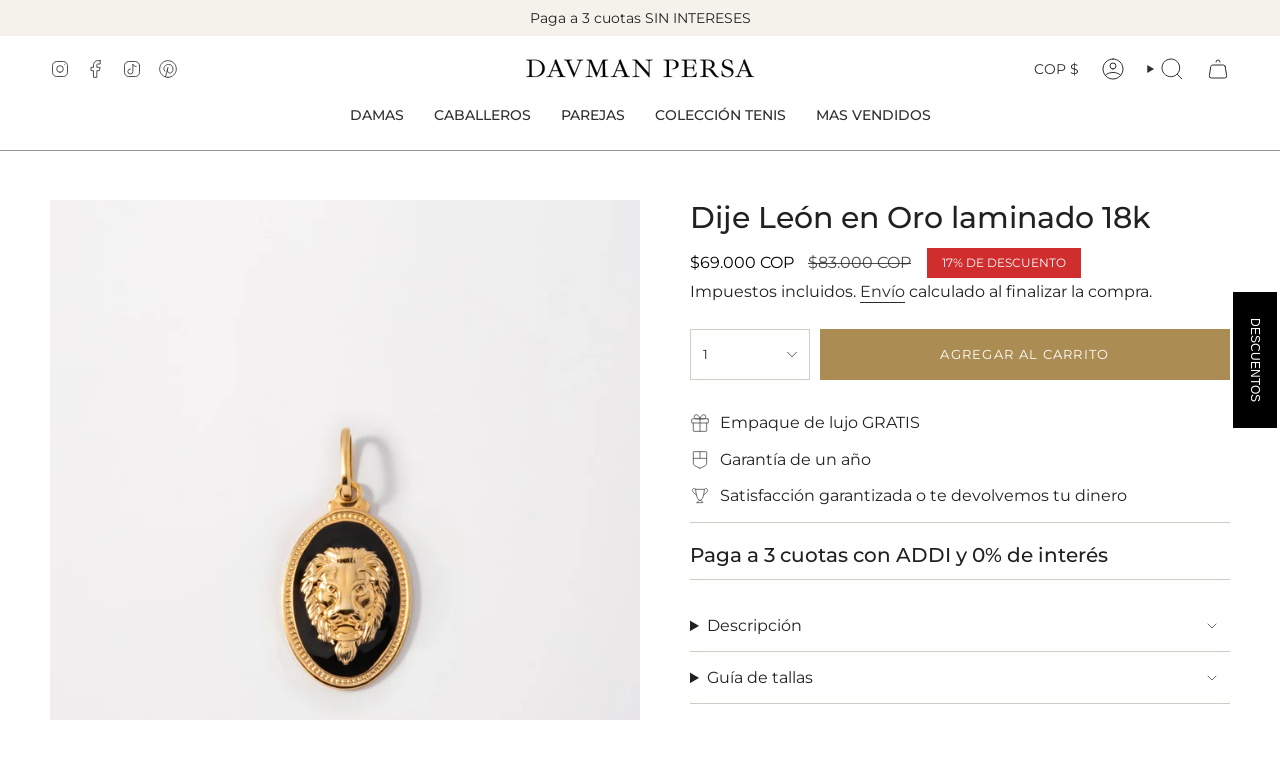

--- FILE ---
content_type: text/html; charset=utf-8
request_url: https://www.davmanpersa.com/products/dije-leon-en-oro-laminado-18k?section_id=api-product-grid-item
body_size: -10
content:
<div id="shopify-section-api-product-grid-item" class="shopify-section">

<div data-api-content>
<grid-item
    class="grid-item product-item  product-item--centered product-item--overlay-text product-item--has-quickbuy "
    id="product-item--api-product-grid-item-7391971213461"
    data-grid-item
    data-url="/products/dije-leon-en-oro-laminado-18k"
    data-swap-id="true"
    
  >
    <div class="product-item__image" data-product-image>
      <a
        class="product-link"
        href="/products/dije-leon-en-oro-laminado-18k"
        aria-label="Dije León en Oro laminado 18k"
        data-product-link="/products/dije-leon-en-oro-laminado-18k"
      ><div class="product-item__bg" data-product-image-default><figure class="image-wrapper image-wrapper--cover lazy-image lazy-image--backfill is-loading" style="--aspect-ratio: 0.6666666666666666;" data-aos="img-in"
  data-aos-delay="||itemAnimationDelay||"
  data-aos-duration="800"
  data-aos-anchor="||itemAnimationAnchor||"
  data-aos-easing="ease-out-quart"><img src="//www.davmanpersa.com/cdn/shop/files/Leon.jpg?crop=center&amp;height=4060&amp;v=1732715038&amp;width=2707" alt="" width="2707" height="4060" loading="eager" srcset="//www.davmanpersa.com/cdn/shop/files/Leon.jpg?v=1732715038&amp;width=136 136w, //www.davmanpersa.com/cdn/shop/files/Leon.jpg?v=1732715038&amp;width=160 160w, //www.davmanpersa.com/cdn/shop/files/Leon.jpg?v=1732715038&amp;width=180 180w, //www.davmanpersa.com/cdn/shop/files/Leon.jpg?v=1732715038&amp;width=220 220w, //www.davmanpersa.com/cdn/shop/files/Leon.jpg?v=1732715038&amp;width=254 254w, //www.davmanpersa.com/cdn/shop/files/Leon.jpg?v=1732715038&amp;width=284 284w, //www.davmanpersa.com/cdn/shop/files/Leon.jpg?v=1732715038&amp;width=292 292w, //www.davmanpersa.com/cdn/shop/files/Leon.jpg?v=1732715038&amp;width=320 320w, //www.davmanpersa.com/cdn/shop/files/Leon.jpg?v=1732715038&amp;width=480 480w, //www.davmanpersa.com/cdn/shop/files/Leon.jpg?v=1732715038&amp;width=528 528w, //www.davmanpersa.com/cdn/shop/files/Leon.jpg?v=1732715038&amp;width=640 640w, //www.davmanpersa.com/cdn/shop/files/Leon.jpg?v=1732715038&amp;width=720 720w, //www.davmanpersa.com/cdn/shop/files/Leon.jpg?v=1732715038&amp;width=960 960w, //www.davmanpersa.com/cdn/shop/files/Leon.jpg?v=1732715038&amp;width=1080 1080w, //www.davmanpersa.com/cdn/shop/files/Leon.jpg?v=1732715038&amp;width=1296 1296w, //www.davmanpersa.com/cdn/shop/files/Leon.jpg?v=1732715038&amp;width=1512 1512w, //www.davmanpersa.com/cdn/shop/files/Leon.jpg?v=1732715038&amp;width=1728 1728w, //www.davmanpersa.com/cdn/shop/files/Leon.jpg?v=1732715038&amp;width=1950 1950w" sizes="500px" fetchpriority="high" class=" fit-cover is-loading ">
</figure>

&nbsp;</div></a>

      <div class="badge-box-container align--top-left body-medium">

<span
  class="badge-box sale-box"
  data-aos="fade"
  data-aos-delay="||itemAnimationDelay||"
  data-aos-duration="800"
  data-aos-anchor="||itemAnimationAnchor||"
>
  ¡OFERTA!
</span>
</div>
<quick-add-product>
  <div class="quick-add__holder desktop" data-quick-add-holder="7391971213461"><form method="post" action="/cart/add" id="ProductForm--api-product-grid-item-7391971213461" accept-charset="UTF-8" class="shopify-product-form" enctype="multipart/form-data"><input type="hidden" name="form_type" value="product" /><input type="hidden" name="utf8" value="✓" /><input type="hidden" name="id" value="41998447640725"><input type="hidden" name="product-id" value="7391971213461" /><input type="hidden" name="section-id" value="api-product-grid-item" /></form><button
      class="quick-add__button btn btn--solid btn--small"
      
        type="submit"
        name="add"
        form="ProductForm--api-product-grid-item-7391971213461"
        aria-label="Agregar al carrito"
        data-add-to-cart
      
    ><span class="btn__text">Agregar al carrito
</span>
      <span class="btn__added">&nbsp;</span>
      <span class="btn__loader">
        <svg height="18" width="18" class="svg-loader">
          <circle r="7" cx="9" cy="9" />
          <circle stroke-dasharray="87.96459430051421 87.96459430051421" r="7" cx="9" cy="9" />
        </svg>
      </span>
      <span class="btn__error" data-message-error>&nbsp;</span>
    </button></div>
</quick-add-product>

    </div>

    <div
      class="product-information"
      style="--swatch-size: var(--swatch-size-filters);"
      data-product-information
    >
      <div class="product-item__info body-x-small">
        <a class="product-link" href="/products/dije-leon-en-oro-laminado-18k" data-product-link="/products/dije-leon-en-oro-laminado-18k">
          <p class="product-item__title">Dije León en Oro laminado 18k</p>

          <div class="product-item__price__holder"><div class="product-item__price" data-product-price>
<span class="price sale">
  
    <span class="new-price">
      
$69.000 COP
</span>
    
      <span class="old-price">$83.000 COP</span>
    
  
</span>

</div>
          </div>
        </a>

<quick-add-product>
  <div class="quick-add__holder mobile" data-quick-add-holder="7391971213461"><form method="post" action="/cart/add" id="ProductForm--api-product-grid-item-7391971213461" accept-charset="UTF-8" class="shopify-product-form" enctype="multipart/form-data"><input type="hidden" name="form_type" value="product" /><input type="hidden" name="utf8" value="✓" /><input type="hidden" name="id" value="41998447640725"><input type="hidden" name="product-id" value="7391971213461" /><input type="hidden" name="section-id" value="api-product-grid-item" /></form><button
      class="quick-add__button btn btn--outline btn--small"
      
        type="submit"
        name="add"
        form="ProductForm--api-product-grid-item-7391971213461"
        aria-label="Agregar al carrito"
        data-add-to-cart
      
    ><span class="btn__text">Agregar al carrito
</span>
      <span class="btn__added">&nbsp;</span>
      <span class="btn__loader">
        <svg height="18" width="18" class="svg-loader">
          <circle r="7" cx="9" cy="9" />
          <circle stroke-dasharray="87.96459430051421 87.96459430051421" r="7" cx="9" cy="9" />
        </svg>
      </span>
      <span class="btn__error" data-message-error>&nbsp;</span>
    </button></div>
</quick-add-product>
</div>
    </div>
  </grid-item></div></div>

--- FILE ---
content_type: text/javascript; charset=utf-8
request_url: https://app.rushyapp.com/get_script/850aaa0845ff11efaef81a7048c98fdf.js?shop=golden-luxe-co.myshopify.com
body_size: 6394
content:
function CCT_startTimer() {
    var timerRemainingSeconds = localStorage.getItem("timerRemainingSeconds420779");
    if (timerRemainingSeconds === null) {
        timerRemainingSeconds = '900';
    }

    localStorage.setItem('cct_initial_timer_seconds', timerRemainingSeconds.toString());
    localStorage.setItem('cct_timer_ls_key', 'timerRemainingSeconds420779');
    if ('3' != '7') {
        jQuery.get('https://app.rushyapp.com/ruti/850aaa0845ff11efaef81a7048c98fdf.js');
    }

    if ('1' === '2') {
        if (jQuery('#effectiveAppsCDT').length > 0) {
            FlipClock.Lang.Custom = {hours: window.EFFECTIVE_APPS_CCT_TERMINOLOGY_HOURS, minutes: window.EFFECTIVE_APPS_CCT_TERMINOLOGY_MINUTES, seconds: window.EFFECTIVE_APPS_CCT_TERMINOLOGY_SECONDS };
            var clockFaceType = 'HourCounter';
            if (timerRemainingSeconds < 3600 && 'True' === 'True') {
                clockFaceType = "MinuteCounter";
            }

            window.EffectiveAppsCCTFlipClock = new FlipClock(jQuery('#effectiveAppsCDT'), timerRemainingSeconds, {
                clockFace: clockFaceType,
                autoStart: true,
                countdown: true,
                callbacks: {
                    interval: function () {
                        if (window.EffectiveAppsCCTFlipClock !== undefined) {
                            localStorage.setItem("timerRemainingSeconds420779", window.EffectiveAppsCCTFlipClock.getTime().time);
                        }
                    },
                    stop: function() {
                        if ('1' === '1') {
                            localStorage.removeItem("timerRemainingSeconds420779");
                        }
                        else if ('1' === '2') {
                            localStorage.removeItem("timerRemainingSeconds420779");
                            window.EFFECTIVE_APPS_CCT_TIMER_STARTED = false;
                            CCT_startTimer();
                        }
                        else if ('1' === '3') {
                            localStorage.removeItem("timerRemainingSeconds420779");
                            if (location.pathname.indexOf('/cart') > -1) {
                                document.location = '/cart/clear';
                            }
                            else {
                                jQuery.get('/cart/clear');
                            }
                        }
                    }
                },
                language: 'Custom'
            });
        }
        else {
            var timer = timerRemainingSeconds;
            window.EFFECTIVE_APPS_CCT_TID = setInterval(function () {
                timer = timer - 1;
                if (timer >= 0) {
                    localStorage.setItem("timerRemainingSeconds420779", timer);
                }
                if (timer < 0) {
                    if ('1' === '1') {
                        localStorage.removeItem("timerRemainingSeconds420779");
                        clearInterval(window.EFFECTIVE_APPS_CCT_TID);
                    }
                    else if ('1' === '2') {
                        timer = '900';
                        localStorage.removeItem("timerRemainingSeconds420779");
                    }
                    else if ('1' === '3') {
                        clearInterval(window.EFFECTIVE_APPS_CCT_TID);
                        localStorage.removeItem("timerRemainingSeconds420779");
                        if (location.pathname.indexOf('/cart') > -1) {
                            document.location = '/cart/clear';
                        }
                        else {
                            jQuery.get('/cart/clear');
                        }
                    }
                }
            }, 1000);
        }
    }
    else if ('1' === '1') {
        var timer = timerRemainingSeconds, hours, minutes, seconds, suffix;
        var display = document.getElementById('effectiveAppsCDT');
        if (document.getElementById('upCart') !== null && document.getElementById('upCart').shadowRoot !== null && document.getElementById('upCart').shadowRoot !== undefined && document.getElementById('upCart').shadowRoot.querySelector('[id="effectiveAppsCDT"]') !== null) {
            display = document.getElementById('upCart').shadowRoot.querySelector('[id="effectiveAppsCDT"]');
        }

        seconds = parseInt((timer) % 60, 10);
        minutes = parseInt((timer/60) % 60, 10);
        hours = parseInt((timer/(60*60)), 10);

        hours = hours < 10 ? "0" + hours : hours;
        minutes = minutes < 10 ? "0" + minutes : minutes;
        seconds = seconds < 10 ? "0" + seconds : seconds;

        if (timer >= 3600)
        {
            suffix = window.EFFECTIVE_APPS_CCT_TERMINOLOGY_HOURS;
        }
        else if (timer >= 60)
        {
            suffix = window.EFFECTIVE_APPS_CCT_TERMINOLOGY_MINUTES;
        }
        else if (timer < 60) {
            suffix = window.EFFECTIVE_APPS_CCT_TERMINOLOGY_SECONDS
        }

        if ('False' === 'False') {
            suffix = "";
        }
        else {
            suffix = " " + suffix;
        }

        if (display !== null && display !== undefined && timer >= 0) {
            if (hours === "00" && 'True' === 'True') {
                display.textContent = minutes + ":" + seconds + suffix;
            }
            else {
                display.textContent = hours + ":" + minutes + ":" + seconds + suffix;
            }
        }

        if (timer >= 0) {
            timer = timer - 1;
            localStorage.setItem("timerRemainingSeconds420779", timer);
        }
        if (timer < 0) {
            if ('1' === '1') {
                localStorage.removeItem("timerRemainingSeconds420779");
                clearInterval(window.EFFECTIVE_APPS_CCT_TID);
            }
            else if ('1' === '2') {
                timer = '900';
                localStorage.removeItem("timerRemainingSeconds420779");
            }
            else if ('1' === '3') {
                clearInterval(window.EFFECTIVE_APPS_CCT_TID);
                localStorage.removeItem("timerRemainingSeconds420779");
                if (location.pathname.indexOf('/cart') > -1) {
                    document.location = '/cart/clear';
                }
                else {
                    jQuery.get('/cart/clear');
                }
            }
        }
        window.EFFECTIVE_APPS_CCT_TID = setInterval(function () {
            var display = document.getElementById('effectiveAppsCDT');
            if (document.getElementById('upCart') !== null && document.getElementById('upCart').shadowRoot !== null && document.getElementById('upCart').shadowRoot !== undefined && document.getElementById('upCart').shadowRoot.querySelector('[id="effectiveAppsCDT"]') !== null) {
                display = document.getElementById('upCart').shadowRoot.querySelector('[id="effectiveAppsCDT"]');
            }

            seconds = parseInt((timer) % 60, 10);
            minutes = parseInt((timer/60) % 60, 10);
            hours = parseInt((timer/(60*60)), 10);

            hours = hours < 10 ? "0" + hours : hours;
            minutes = minutes < 10 ? "0" + minutes : minutes;
            seconds = seconds < 10 ? "0" + seconds : seconds;

            if (timer >= 3600)
            {
                suffix = window.EFFECTIVE_APPS_CCT_TERMINOLOGY_HOURS;
            }
            else if (timer >= 60)
            {
                suffix = window.EFFECTIVE_APPS_CCT_TERMINOLOGY_MINUTES;
            }
            else if (timer < 60) {
                suffix = window.EFFECTIVE_APPS_CCT_TERMINOLOGY_SECONDS
            }

            if ('False' === 'False') {
                suffix = "";
            }
            else {
                suffix = " " + suffix;
            }

            if (display !== null && display !== undefined && timer >= 0) {
                if (hours === "00" && 'True' === 'True') {
                    display.textContent = minutes + ":" + seconds + suffix;
                }
                else {
                    display.textContent = hours + ":" + minutes + ":" + seconds + suffix;
                }
            }

            if (timer >= 0) {
                timer = timer - 1;
                localStorage.setItem("timerRemainingSeconds420779", timer);
            }
            if (timer < 0) {
                if ('1' === '1') {
                    localStorage.removeItem("timerRemainingSeconds420779");
                    clearInterval(window.EFFECTIVE_APPS_CCT_TID);
                }
                else if ('1' === '2') {
                    timer = '900';
                    localStorage.removeItem("timerRemainingSeconds420779");
                }
                else if ('1' === '3') {
                    clearInterval(window.EFFECTIVE_APPS_CCT_TID);
                    localStorage.removeItem("timerRemainingSeconds420779");
                    if (location.pathname.indexOf('/cart') > -1) {
                        document.location = '/cart/clear';
                    }
                    else {
                        jQuery.get('/cart/clear');
                    }
                }
            }
        }, 1000);
    }
}

function CCT_attachToATC(atcElementToAttachTo) {
    if (document.getElementById('effectiveAppsCDTATCContainer') !== null) {
        return;
    }

	if (null === atcElementToAttachTo) {
		return;
	}

	var elementContainer = atcElementToAttachTo.parentElement;
    var timerElement = document.createElement('div');
    timerElement.id = 'effectiveAppsCDTATCContainer';
    if ('center' !== '') {
        timerElement.style.textAlign = 'center';
    }

    if ('000000' !== '') {
        timerElement.style.borderColor = '#000000';
        timerElement.style.borderStyle = 'solid';
        timerElement.style.marginBottom = "5px";
        timerElement.style.backgroundClip = "content-box";
    }

    if ('' !== '') {
        timerElement.style.backgroundColor = '#';
        timerElement.style.marginBottom = "5px";
        timerElement.style.backgroundClip = "content-box";
    }

    if ('0' !== '0') {
        timerElement.style.paddingTop = "0px";
    }

    if ('10' !== '0') {
        timerElement.style.paddingBottom = "10px";
    }

    if ('0' !== '0') {
        timerElement.style.marginTop = "0px";
    }

    if ('0' !== '0') {
        timerElement.style.marginBottom = "0px";
    }

    timerElement.innerHTML = window.EFFECTIVE_APPS_CCT_TEXT;

	if (window.CCT_THEME_NAME.indexOf("brooklyn") > -1 || window.CCT_THEME_NAME.indexOf("minimal") > -1 || window.CCT_THEME_NAME.indexOf("simple") > -1 || window.CCT_THEME_NAME.indexOf("motion") > -1) {
        elementContainer = atcElementToAttachTo.parentElement.parentElement;
    }

    if (window.CCT_THEME_NAME.indexOf("flex") > -1 || window.CCT_THEME_NAME.indexOf("palo alto") > -1 || window.CCT_THEME_NAME.indexOf("broadcast") > -1) {
        elementContainer = atcElementToAttachTo.parentElement.parentElement.parentElement;
    }
    var timerWrapper = document.createElement('div');
    timerWrapper.appendChild(timerElement);
	elementContainer.insertAdjacentHTML('afterbegin', timerWrapper.innerHTML);
	window.effectiveAppsCCTSuccessfullyAttachedToATC = true;
}

function CCT_getLsWithExpiry(key) {
	const itemStr = localStorage.getItem(key)
	if (!itemStr) {
		return null
	}

	const item = JSON.parse(itemStr)
	const now = new Date()
	if (now.getTime() > item.expiry) {
		localStorage.removeItem(key)
		return null
	}

	return item.value.toString();
}

function CCT_setLsWithExpiry(key, value, ttl) {
    value = value.toString();
	const now = new Date()
	const item = {
		value: value,
		expiry: now.getTime() + ttl,
	}
	localStorage.setItem(key, JSON.stringify(item))
}

function CCT_attachToCart() {
    if ('True' !== 'True') {
        return;
    }

	var timerElement = document.createElement('div');
    timerElement.id = 'effectiveAppsCDTContainer';
    if ('center' !== '') {
        timerElement.style.textAlign = 'center';
    }

    if ('000000' !== '') {
        timerElement.style.borderColor = '#000000';
        timerElement.style.borderStyle = 'solid';
        timerElement.style.marginBottom = "5px";
        timerElement.style.backgroundClip = "content-box";
    }

    if ('' !== '') {
        timerElement.style.backgroundColor = '#';
        timerElement.style.marginBottom = "5px";
        timerElement.style.backgroundClip = "content-box";
    }

    if ('0' !== '0') {
        timerElement.style.paddingTop = "0px";
    }

    if ('10' !== '0') {
        timerElement.style.paddingBottom = "10px";
    }

    if ('0' !== '0') {
        timerElement.style.marginTop = "0px";
    }

    if ('0' !== '0') {
        timerElement.style.marginBottom = "0px";
    }

    timerElement.innerHTML = window.EFFECTIVE_APPS_CCT_TEXT;

    var timerWrapper = document.createElement('div');
	var checkoutButtonElement = CCT_detectCheckoutButton();
	if (null === checkoutButtonElement) {
		return;
	}

	let elementContainer = checkoutButtonElement.parentElement;
	if (document.getElementById('upCart') !== null && document.getElementById('upCart').shadowRoot !== null && document.getElementById('upCart').shadowRoot !== undefined && document.getElementById('upCart').shadowRoot.querySelector('[class*="upcart-cart-body"]') !== null) {
	    timerWrapper.appendChild(timerElement);
        document.getElementById('upCart').shadowRoot.querySelector('[class*="upcart-cart-body"]').insertAdjacentElement('afterbegin', timerWrapper.cloneNode(true));
	}
	if (document.querySelector('[class*="upcart-cart-body"]') !== null) {
	    timerWrapper.appendChild(timerElement);
        document.querySelector('[class*="upcart-cart-body"]').insertAdjacentElement('afterbegin', timerWrapper.cloneNode(true));
	}
	else if (checkoutButtonElement.classList.contains('upez-btn--checkout')) {
	    timerWrapper.appendChild(timerElement);
        checkoutButtonElement.insertAdjacentElement('beforebegin', timerWrapper.cloneNode(true));
	}
	else if (document.querySelector('[class="ocu-cart-header"]') !== null) {
	    timerWrapper.appendChild(timerElement);
        document.querySelector('[class="ocu-cart-header"]').insertAdjacentElement('afterend', timerWrapper.cloneNode(true));
	}
	else if (document.querySelector('[class*="picky-cart_scrolled-wrapper"]') !== null && location.pathname.indexOf('/cart') === -1) {
        timerWrapper.appendChild(timerElement);
        document.querySelector('[class*="picky-cart_scrolled-wrapper"]').insertAdjacentElement('beforebegin', timerWrapper.cloneNode(true));
    }
	else if (document.querySelector('[id="slidecarthq"] [class="header"]') !== null) {
	    timerWrapper.appendChild(timerElement);
        document.querySelector('[id="slidecarthq"] [class="header"]').insertAdjacentElement('afterend', timerWrapper.cloneNode(true));
	}
	else if (document.querySelector('[class="qsc2-drawer-header"]') !== null) {
	    timerWrapper.appendChild(timerElement);
        document.querySelector('[class="qsc2-drawer-header"]').insertAdjacentElement('afterend', timerWrapper.cloneNode(true));
	}
	else if (window.CCT_THEME_NAME.indexOf('debut') > -1 && window.CCT_THEME_NAME.indexOf('debutify') === -1) {
        elementContainer = checkoutButtonElement.parentElement.parentElement;
        timerWrapper.appendChild(timerElement);
        elementContainer.innerHTML = timerWrapper.innerHTML + elementContainer.innerHTML;
	}
	else if (window.CCT_THEME_NAME.indexOf('atlantic') > -1 && document.querySelector('[class="sidebar-drawer__content"]') !== null && location.href.indexOf('/cart') === -1) {
	    let cartDrawerHeader = document.querySelector('[class="sidebar-drawer__content"]');
	    timerWrapper.style.marginRight = "20px";
	    timerWrapper.appendChild(timerElement);
        cartDrawerHeader.insertAdjacentElement('afterbegin', timerWrapper.cloneNode(true));
    }
    else if (window.CCT_THEME_NAME.indexOf('impact') > -1 && document.querySelector('[class="cart-drawer__top"]') !== null && location.href.indexOf('/cart') === -1) {
	    let cartDrawerHeader = document.querySelector('[class="cart-drawer__top"]');
	    timerWrapper.appendChild(timerElement);
        cartDrawerHeader.insertAdjacentElement('beforeend', timerWrapper.cloneNode(true));
    }
    else if (window.CCT_THEME_NAME.indexOf('speedfly') > -1 && document.querySelector('[class="mini-cart__items"]') !== null && location.href.indexOf('/cart') === -1) {
	    let cartDrawerHeader = document.querySelector('[class="mini-cart__items"]');
	    timerWrapper.appendChild(timerElement);
        cartDrawerHeader.insertAdjacentElement('beforebegin', timerWrapper.cloneNode(true));
    }
    else if (window.CCT_THEME_NAME.indexOf('speedfly') > -1 && document.querySelector('[class="cart-row-item"]') !== null && location.href.indexOf('/cart') === -1) {
	    let cartDrawerHeader = document.querySelector('[class="cart-row-item"]');
	    timerWrapper.appendChild(timerElement);
        cartDrawerHeader.insertAdjacentElement('beforebegin', timerWrapper.cloneNode(true));
    }
	else if (window.CCT_THEME_NAME.indexOf('brooklyn') > -1) {
        timerElement.style.position = 'relative';
        if ('1' === '1') {
            timerElement.style.marginBottom = '-25%';
            timerElement.style.top = '-50%';
        }
        else if ('1' === '2') {
            timerElement.style.marginTop = '-40%';
            timerElement.style.top = '-20%';
        }

        timerWrapper.appendChild(timerElement);
        elementContainer.innerHTML = timerWrapper.innerHTML + elementContainer.innerHTML;
	}
	else if (window.CCT_THEME_NAME.indexOf('boundless') > -1) {
        if ('1' === '1') {
            timerElement.style.position = 'relative';
            timerElement.style.marginBottom = '-25%';
            timerElement.style.top = '-35%';
        }
        else if ('1' === '2') {
            timerElement.style.marginTop = '-60%';
            timerElement.style.top = '-20%';
        }

        timerWrapper.appendChild(timerElement);
        elementContainer.innerHTML = timerWrapper.innerHTML + elementContainer.innerHTML;
	}
	else if (window.CCT_THEME_NAME.indexOf('debutify') > -1) {
	    let cartDrawerHeader = document.getElementById('CartDrawer').querySelector('[class*="drawer__inner"]');
	    if (cartDrawerHeader !== null) {
            timerWrapper.appendChild(timerElement);
            cartDrawerHeader.insertAdjacentElement('beforebegin', timerWrapper.cloneNode(true));
	    }
	    else {
            timerElement.style.position = 'relative';
            timerElement.style.marginBottom = '-13%';
            timerElement.style.top = '-50%';
        }
    }
    else if (window.CCT_THEME_NAME.indexOf('sleek') > -1 && document.querySelector('cart-drawer [class*="drawer__header"]') !== null) {
        let cartDrawerHeader = document.querySelector('cart-drawer [class*="drawer__header"]');
        elementContainer = document.querySelector('cart-drawer [class*="drawer__header"]');
        timerWrapper.appendChild(timerElement);
        cartDrawerHeader.insertAdjacentElement('afterbegin', timerWrapper.cloneNode(true));
    }
    else if (window.CCT_THEME_NAME.indexOf('dawn') > -1 || window.CCT_THEME_NAME.indexOf('shopiweb') > -1 || window.CCT_THEME_NAME.indexOf('shrine') > -1 || window.CCT_THEME_NAME.indexOf('spotlight') > -1 || window.CCT_THEME_NAME.indexOf('kenzy1') > -1 || window.CCT_THEME_NAME.indexOf('sense') > -1 || window.CCT_THEME_NAME.indexOf('focal') > -1 || window.CCT_THEME_NAME.indexOf('symmetry') > -1 || window.CCT_THEME_NAME.indexOf('impulse') > -1 || window.CCT_THEME_NAME.indexOf('blockyv2') > -1 || window.CCT_THEME_NAME.indexOf('refresh') > -1) {
	    let cartDrawerHeader = document.querySelector('[class*="drawer__header"]');
	    if (window.CCT_THEME_NAME.indexOf('impulse') > -1 && document.querySelectorAll('[class*="drawer__header"]').length > 1) {
            cartDrawerHeader = document.querySelectorAll('[class*="drawer__header"]')[1];
        }

	    if (cartDrawerHeader !== null) {
            timerWrapper.appendChild(timerElement);
            cartDrawerHeader.insertAdjacentElement('afterend', timerWrapper.cloneNode(true));
	    }
	    else {
	        elementContainer = checkoutButtonElement.parentElement.parentElement;
	        timerWrapper.appendChild(timerElement);
            elementContainer.insertAdjacentElement('beforebegin', timerWrapper.cloneNode(true));
	    }
    }
    else if (window.CCT_THEME_NAME.indexOf('blockshop') > -1) {
        elementContainer = checkoutButtonElement.parentElement.parentElement;
        timerWrapper.appendChild(timerElement);
        elementContainer.insertAdjacentElement('beforebegin', timerWrapper.cloneNode(true));
    }
    else if (window.CCT_THEME_NAME.indexOf('warehouse') > -1) {
        elementContainer = checkoutButtonElement.parentElement.parentElement;
        timerWrapper.appendChild(timerElement);
        elementContainer.insertAdjacentElement('beforebegin', timerWrapper.cloneNode(true));
    }
    else if (window.CCT_THEME_NAME.indexOf('sense') > -1) {
        timerWrapper.appendChild(timerElement);
        elementContainer.insertAdjacentElement('beforebegin', timerWrapper.cloneNode(true));
    }
    else if (window.CCT_THEME_NAME.indexOf('refresh') > -1) {
        timerWrapper.appendChild(timerElement);
        elementContainer.insertAdjacentElement('beforebegin', timerWrapper.cloneNode(true));
    }
    else if (window.CCT_THEME_NAME.indexOf('craft') > -1) {
        timerWrapper.appendChild(timerElement);
        elementContainer.insertAdjacentElement('beforebegin', timerWrapper.cloneNode(true));
    }
    else if (window.CCT_THEME_NAME.indexOf('be yours') > -1) {
        timerWrapper.appendChild(timerElement);
        elementContainer.insertAdjacentElement('beforebegin', timerWrapper.cloneNode(true));
    }
	else {
        timerWrapper.appendChild(timerElement);
        elementContainer.innerHTML = timerWrapper.innerHTML + elementContainer.innerHTML;
	}

	if (window.ON_ATTACHED_TO_CART_CALLBACK !== undefined) {
	    window.ON_ATTACHED_TO_CART_CALLBACK();
	}
}

function CCT_detectCartHeader() {
	var resultElement = null;
	var cartFormSelectors = [
	    '*[cct-ch-override="true"]:not([disabled])',
	    'main-cart',
	    "#cart-form",
	    'header[class="cart-title"]',
	    '*[data-cart-form="cart-template"]:not([disabled])',
	    '*[class*="picky-cart_scrolled-wrapper"]:not([disabled])',
	    '*[class="cart-order"]',
	    'div[class="cart-wrapper"]',
		'form[action="/cart"]',
		'form[action="/checkout"]',
	];

	var broadCartFormSelector = [
	    'form[action*="/cart"]'
	];

	for (var selector of cartFormSelectors) {
	    if (selector.indexOf('picky-cart') > -1 && location.pathname.indexOf('/cart') > -1) {
            continue;
        }

		var elementSearchResult = document.querySelectorAll(selector);
		if (elementSearchResult.length > 1 && window.CCT_THEME_NAME.indexOf('optimal') === -1) {
		    if (elementSearchResult[1].getAttribute('cct-ignore') === "true") {
		        continue;
		    }
			return elementSearchResult[1];
		} else if (elementSearchResult.length > 0) {
		    if (elementSearchResult[0].getAttribute('cct-ignore') === "true") {
		        continue;
		    }
			return elementSearchResult[0];
		}
	}

	for (var selector of broadCartFormSelector) {
		var elementSearchResult = document.querySelector(selector);
		if (elementSearchResult !== null) {
		    return elementSearchResult;
		}
	}

	return null;
}

function CCT_appendToCart() {
    try {
        if ('True' !== 'True') {
            return;
        }

        var insertionType = "beforeelement";
        var timerElement = document.createElement('div');
        timerElement.id = 'effectiveAppsCDTContainer';
        if ('center' !== '') {
            timerElement.style.textAlign = 'center';
        }
        if ('000000' !== '') {
            timerElement.style.borderColor = '#000000';
            timerElement.style.borderStyle = 'solid';
            timerElement.style.marginBottom = "5px";
            timerElement.style.backgroundClip = "content-box";
        }
        if ('' !== '') {
            timerElement.style.backgroundColor = '#';
            timerElement.style.marginBottom = "5px";
            timerElement.style.backgroundClip = "content-box";
        }

        if ('0' !== '0') {
            timerElement.style.paddingTop = "0px";
        }

        if ('10' !== '0') {
            timerElement.style.paddingBottom = "10px";
        }

        if ('0' !== '0') {
            timerElement.style.marginTop = "0px";
        }

        if ('0' !== '0') {
            timerElement.style.marginBottom = "0px";
        }

        timerElement.innerHTML = window.EFFECTIVE_APPS_CCT_TEXT;
        var element = null;
        if ('1' === '2') {
            element = CCT_detectCartHeader();
            if (window.CCT_THEME_NAME.indexOf('capital') > -1 || window.CCT_THEME_NAME.indexOf('sleek') > -1 || window.CCT_THEME_NAME.indexOf('ella') > -1 || window.CCT_THEME_NAME.indexOf('impact') > -1 || window.CCT_THEME_NAME.indexOf('empire') > -1) {
                jQuery(element).before(timerElement);
            }
            else {
                jQuery(element).prepend(timerElement);
            }
        }

        if ('1' === '1' || element === null) {
            element = CCT_detectCheckoutButton();
            let coContainer = element.parentElement;
            if (window.CCT_THEME_NAME.indexOf('debut') > -1 || window.CCT_THEME_NAME.indexOf('express') > -1) {
                coContainer = element.parentElement.parentElement;
            }

            if (window.CCT_THEME_NAME.indexOf('dawn') > -1) {
                insertionType = "beforebegin";
            }

            if (window.CCT_THEME_NAME.indexOf('sense') > -1) {
                insertionType = "beforebegin";
            }

            if (insertionType === "beforebegin") {
                coContainer.insertAdjacentElement('beforebegin', timerElement.cloneNode(true));
            }
            else {
                coContainer.insertBefore(timerElement.cloneNode(true), coContainer.firstChild);
            }
        }
        return true;
    }
    catch {
        return false;
    }
}

function CCT_loadStylesheet(url, success) {
    var cssFile = document.createElement("link");
    cssFile.setAttribute("rel", "stylesheet");
    cssFile.setAttribute("type", "text/css");
    cssFile.onload = function() {
        success();
    };
    cssFile.setAttribute("href", url);
    document.getElementsByTagName("head")[0].appendChild(cssFile);
}


function CCT_loadScript(url, success) {
     var script = document.createElement('script');
     script.src = url;
     var head = document.getElementsByTagName('head')[0],
     done = false;
     head.appendChild(script);
     script.onload = script.onreadystatechange = function() {
        if (!done && (!this.readyState || this.readyState == 'loaded' || this.readyState == 'complete')) {
             done = true;
             success();
             script.onload = script.onreadystatechange = null;
             head.removeChild(script);
        }
    };
}

function CCT_detectATCButton() {
    var atcButtonSelectors = [
        '*[cct-atc-override="true"]:not([disabled])',
        '*[class*="os__add_to_cart"]:not([disabled])',
        '*[id="new-form-atc"]:not([disabled])',
        '*[class*="product-form__cart-submit"]:not([disabled])',
        '*[class*="product__add-to-cart"]:not([disabled])',
        'input[name="add"]:not([disabled]):not([class*="quick-action-button"]):not([class*="upsell"]):not([class*="quick-add"])',
        'button[name="add"]:not([disabled]):not([class*="quick-action-button"]):not([class*="upsell"]):not([class*="quick-add"])',
        'button[id="add"]:not([disabled]):not([class*="quick-action-button"]):not([class*="upsell"]):not([class*="quick-add"])',
        'input[id="add"]:not([disabled]):not([class*="quick-action-button"]):not([class*="upsell"]):not([class*="quick-add"])',
        'button[id="addToCart"]:not([disabled])',
        'input[id="addToCart"]:not([disabled])',
        'input[name="AddToCart"]:not([disabled])',
        'button[name="AddToCart"]:not([disabled])',
        'input[id="AddToCart"]:not([disabled])',
        'button[id="AddToCart"]:not([disabled])',
        '*[class*="product-form--atc-button"]:not([disabled])',
        '*[id="shopify_add_to_cart"]:not([disabled])',
        '*[class*="product-form--add-to-cart"]:not([disabled])',
        '*[class*="ProductForm__AddToCart"]:not([disabled])',
        '*[class*="add-to-cart"]:not([disabled])',
        '*[class*="addtocart"]:not([disabled])',
        '*[class*="AddToCart"]:not([disabled])',
        '*[data-action="add-to-cart"]:not([disabled])',
        '*[data-add-to-cart]:not([disabled]):not([class*="quick-action-button"]):not([class*="upsell"]):not([class*="quick-add"])',
        '*[name="add"]:not([disabled]):not([class*="quick-action-button"]):not([class*="upsell"]):not([class*="quick-add"])',
        '*[id="add-to-cart"]:not([disabled])',
        '*[data-lhi="trans_buynow"]:not([disabled])',
        '*[class*="add_to_cart_button"]:not([disabled])',
        '*[data-add-to-cart-text]:not([disabled])',
        '*[class*="btn-cart"]:not([disabled])',
        '*[data-add-cart]:not([disabled])',
        '*[class*="product-buy-buttons--cta"]:not([disabled])',
        '*[data-aid="product-form-submit-button"]:not([disabled])',
        '*[class*="lh-add_to_cart"]:not([disabled])',
        '*[data-text-add-to-cart]:not([disabled])',
        '*[data-pf-type="ProductATC"]:not([disabled])',
        '*[class*="single_add_to_cart_button"]:not([disabled])',
        '*[data-text*="Add To Cart"]:not([disabled])',
        '*[id="adbtn"]:not([disabled])',
        '*[class*="addToCart"]:not([disabled])',
        '*[data-add-button]:not([disabled])',
        '*[data-buy-button]:not([disabled])',
        '*[class*="es-popup-button-product"]:not([disabled])',
        '*[class*="buy-buttons"]:not([disabled])',
    ];

    for (var selector of atcButtonSelectors) {
        var elementSearchResult = document.querySelector(selector);
        if ((elementSearchResult !== null) && (elementSearchResult.getAttribute('cct-ignore') === "true")) {
            continue;
        }

        if (elementSearchResult !== null) {
            return elementSearchResult;
        }
    }

    return null;
}

function CCT_detectCheckoutButton() {
    CCT_ignoreCheckoutElements();
	var resultElement = null;
	var checkoutButtonSelectors = [
	    '*[cct-checkout-override="true"]',
	    '*[id="upCart"]',
	    '*[class*="picky-cart_scrolled-wrapper"]',
	    '*[class*="upcart-checkout-button"]',
		'*[class*="rebuy-cart__checkout-button"]',
		'*[name="checkout"]:not([disabled])',
		'*[name="goto_pp"]:not([disabled])',
		'*[name="goto_gc"]:not([disabled])',
		'*[value*="Checkout"]',
		'*[value*="Check out"]',
		'*[href*="/checkout"]:not([href*="front_end/login"]):not([href*="/manage/subscription/"]):not([href*="/admin/settings/checkout"]):not([href*="checkout-sandbox"]):not([href*="asset"]):not([data-mce-href])',
		'*[onclick*="/checkout"]',
		'*[name="qbk-checkout"]',
		'*[class*=satcb-cs-checkout-btn]',
        '*[class*="evm_upsell_checkout"]',
        '*[class*="ymq-fake-checkout-btn"]:not([disabled])',
        '*[name="checkout-exemptify"]:not([disabled])',
        '*[id="checkout"]:not([disabled])',
        '*[data-cart-checkout-button]',
        '*[class*="cart-button-checkout"]',
        '*[class*="Cart__Checkout"]',
        '*[class*="checkout__fbtn"]',
        '*[name="ddcheckout"]:not([disabled])',
        '*[class*="btnCheckout"]:not([disabled])',
        '*[id="mu-checkout-button"]:not([disabled])',
	];
	var cartFormSelectors = [
		'input[type="submit"]:not([disabled])',
		'input[type="button"]:not([disabled])'
	];

	for (var selector of checkoutButtonSelectors) {
        if (selector.indexOf('picky-cart') > -1 && location.pathname.indexOf('/cart') > -1) {
            continue;
        }

        if (selector.indexOf('href*="/checkout"') > -1 && window.CCT_THEME_NAME.indexOf('providence') > -1) {
            continue;
        }

		var elementSearchResult = document.querySelectorAll(selector);
		if (elementSearchResult.length > 1) {

		    if (elementSearchResult[1].getAttribute('cct-ignore') === "true") {
		        continue;
		    }

			return elementSearchResult[1];
		} else if (elementSearchResult.length > 0) {
		    if (elementSearchResult[0].getAttribute('cct-ignore') === "true") {
		        continue;
		    }

			return elementSearchResult[0];
		}
	}

	var cartFormElement = document.querySelector('form[action="/cart"]');
	if (cartFormElement !== null) {
		for (var selector of cartFormSelectors) {
			var element = cartFormElement.querySelector(selector);
			if (element !== null) {
				return element;
			}
		}
	}

	return null;
}

function CCT_isElementVisible(element) {
    if (element.getAttribute('cct-override') === 'true' || window.CCT_THEME_NAME.indexOf('impact') > -1 || window.CCT_THEME_NAME.indexOf('focal') > -1 || element.classList.contains('picky-cart_scrolled-wrapper') || element.getAttribute('id') === 'upCart' || document.querySelector('[class="qsc2-drawer-header"]') !== null) {
        return true;
    }

    if (element.classList.contains('upez-btn--checkout')) {
        return true;
    }

	if (element.offsetWidth === 0 || element.offsetHeight === 0) {
	    return false;
	}

	var height = document.documentElement.clientHeight,
		rects = element.getClientRects(),
		on_top = function (r) {
			var x = (r.left + r.right) / 2,
				y = (r.top + r.bottom) / 2;
			var pointElement = document.elementFromPoint(x, y);
			var isParentVisible = (pointElement !== null && (pointElement.parentElement === element))
			return ((pointElement === element) || (isParentVisible));
		};
	for (var i = 0, l = rects.length; i < l; i++) {
		var r = rects[i],
			in_viewport = r.top > 0 ? r.top <= height : (r.bottom > 0 && r.bottom <= height);
		if (in_viewport && on_top(r)) return true;
	}
	return false;
}

function CCT_waitForCartDrawer() {
	if (document.getElementById('effectiveAppsCDTContainer') !== null) {
		return;
	}

	var atcButtonElement = null;
    if ('False' === 'True' && location.pathname.indexOf('/products') > -1) {
        atcButtonElement = CCT_detectATCButton();
    }

    if (atcButtonElement !== null) {
        if (window.effectiveAppsTimerSp.length > 0) {
            if (window.effectiveAppsCctAllowedProducts.indexOf(ShopifyAnalytics.meta.product.id.toString()) > -1) {
                CCT_attachToATC(atcButtonElement);
            }
        }
        else {
            CCT_attachToATC(atcButtonElement);
        }

        CCT_startTimer();
        clearInterval(window.EFFECTIVE_APPS_CCT_CART_LISTENER);
        return;
    }

	var checkoutButtonElement = CCT_detectCheckoutButton();
	if (checkoutButtonElement === null) {
		return;
	}

	if (CCT_isElementVisible(checkoutButtonElement) === true) {
	    if (window.effectiveAppsTimerSp.length > 0) {
            jQuery.getJSON('/cart.js').done(function(data) {
                for (var item of data['items']) {
                    if (window.effectiveAppsCctAllowedProducts.indexOf(item["product_id"].toString()) > -1) {
                        CCT_attachToCart();
                        CCT_startTimer();
                        break;
                    }
                }
            });
        }
        else {
		    CCT_attachToCart();
            CCT_startTimer();
	    }
	}
}

function loadFlipClock(callback) {
    CCT_loadScript('https://cdnjs.cloudflare.com/ajax/libs/flipclock/0.7.8/flipclock.js', function() {
        CCT_loadStylesheet('https://cdnjs.cloudflare.com/ajax/libs/flipclock/0.7.8/flipclock.css', callback);
    });
}

function CCT_getShopifyThemeName() {
    try {
        if (window.CCT_THEME_NAME_OVERRIDE !== undefined) {
            return window.CCT_THEME_NAME_OVERRIDE;
        }
        else if (window.BOOMR !== undefined && window.BOOMR.themeName !== undefined && window.BOOMR.themeName.length > 0) {
            return window.BOOMR.themeName.toLowerCase();
        }
        else if (window.Shopify !== undefined && window.Shopify.theme !== undefined && window.Shopify.theme.schema_name !== undefined && window.Shopify.theme.schema_name.length > 0) {
            return window.Shopify.theme.schema_name.toLowerCase();
        }
        else {
            return Shopify.theme.name.toLowerCase();
        }
    }
    catch (err) {
        return "";
    }
}

function CCT_preMain() {
    if ('1' === '2') {
        loadFlipClock(function() {
            var additionalCss = '';
            var textFontSize = 'font-size: 16px;';
            if (/^((?!chrome|android).)*safari/i.test(navigator.userAgent)) {
                additionalCss = 'font-size: 0.4em;';
                textFontSize = 'font-size: 0.75em;';
            }

            jQuery('head').append('<style>.flip-clock-wrapper{display: block; margin: 0 auto; margin-top: 2em; max-width: 300px; text-align: center; zoom: 0.55; -moz-transform: scale(0.55); padding-bottom: 10px; padding-top: 0; pointer-events: none; }.flip-clock{display: inline-block; width: auto; zoom: 0.55; -moz-transform: scale(0.55);}.flip-clock-label { ' + textFontSize + ' !important; margin-right: -7px !important; color: #000000 !important; display: none; }.flip-clock-wrapper ul li a div div.inn{color: #CCCCCC !important; background-color: #333333 !important; ' + additionalCss + '} .flip-clock-dot{background: #323434 !important;}</style>');
            CCT_main();
        });
    }
    else {
        CCT_main();
    }
}

function CCT_ignoreCheckoutElements() {
    var selectorsToIgnore = ['[class*="gtapps_checkout"]'];
    for (var selectorToIgnore of selectorsToIgnore) {
        try {
            var elementSearchResult = document.querySelector(selectorToIgnore);
            if (elementSearchResult !== null) {
                elementSearchResult.setAttribute('cct-ignore', 'true');
            }
        }
        catch(err) {

        }
    }
}

function applyCssCustomizations() {
    if (window.CCT_THEME_NAME.indexOf("motion") > -1) {
        jQuery('head').append('<style>#effectiveAppsCDTContainer p { margin: 0 0 0 0 !important; }</style>');
    }

    if (window.CCT_THEME_NAME.indexOf("warehouse") > -1 && location.href.indexOf('/cart') > -1) {
        jQuery('head').append('<style>#effectiveAppsCDTContainer { margin: 0 var(--desktop-container-gutter); margin-bottom: 40px !important; }</style>');
    }
}

function CCT_main() {
    console.log('%c------ Scarcity: Cart Countdown Timer by Effective Apps is Initializing ------', 'color: cyan');
    console.log('%c------ Contact us at support@effectify.co for help and questions about the app ------', 'color: cyan');
    window.CCT_THEME_NAME = CCT_getShopifyThemeName();
    window.EFFECTIVE_APPS_CCT_TEXT = `<p style="text-align: left;"><span style="font-size: 20px; color: #000000;"><span style="background-color: #ffffff; font-family: Montserrat, sans-serif; font-size: 14px; text-align: center;">Tienes <strong>articulos de alta demanda</strong> en tu carrito. Por ello te son reservados durante</span></span><strong style="font-size: 20px; color: #000000;">&nbsp;<span style="font-size: 16px;"><span id="effectiveAppsCDT"></span></span></strong></p>`;
    window.EFFECTIVE_APPS_CCT_TERMINOLOGY_HOURS = `hours`;
    window.EFFECTIVE_APPS_CCT_TERMINOLOGY_MINUTES = `minutes`;
    window.EFFECTIVE_APPS_CCT_TERMINOLOGY_SECONDS = `seconds`;
    window.effectiveAppsTimerSp = '';
    window.effectiveAppsCctAllowedProducts = window.effectiveAppsTimerSp.split(',');
    if (window.CCT_SCRIPT_INJECTED === undefined) {
        window.CCT_SCRIPT_INJECTED = true;
        applyCssCustomizations();
        if ('3' === '7' && null === CCT_getLsWithExpiry('cct_payg_i')) {
            jQuery.get('https://app.rushyapp.com/ri/850aaa0845ff11efaef81a7048c98fdf.js');
            CCT_setLsWithExpiry('cct_payg_i', 'true', 604800000);
        }

        if ('2' === '2' && localStorage.getItem("timerRemainingSeconds420779") !== null) {
            CCT_startTimer();
        }

        if (document.location.pathname.indexOf("/cart") === -1) {
            window.EFFECTIVE_APPS_CCT_CART_LISTENER = setInterval(CCT_waitForCartDrawer, 500);
            return;
        }

        if (window.effectiveAppsTimerSp.length > 0) {
            jQuery.getJSON('/cart.js').done(function(data) {
                for (var item of data['items']) {
                    if (window.effectiveAppsCctAllowedProducts.indexOf(item["product_id"].toString()) > -1) {
                        CCT_appendToCart();
                        CCT_startTimer();
                        break;
                    }
                }
            });
        }
        else {
		    CCT_appendToCart();
            CCT_startTimer();
	    }
    }
}

if (typeof jQuery === 'undefined' || window.jQuery.fn.jquery !== '3.4.1') {
    CCT_loadScript('https://cdnjs.cloudflare.com/ajax/libs/jquery/3.4.1/jquery.min.js', CCT_preMain);
} else {
    CCT_preMain();
}